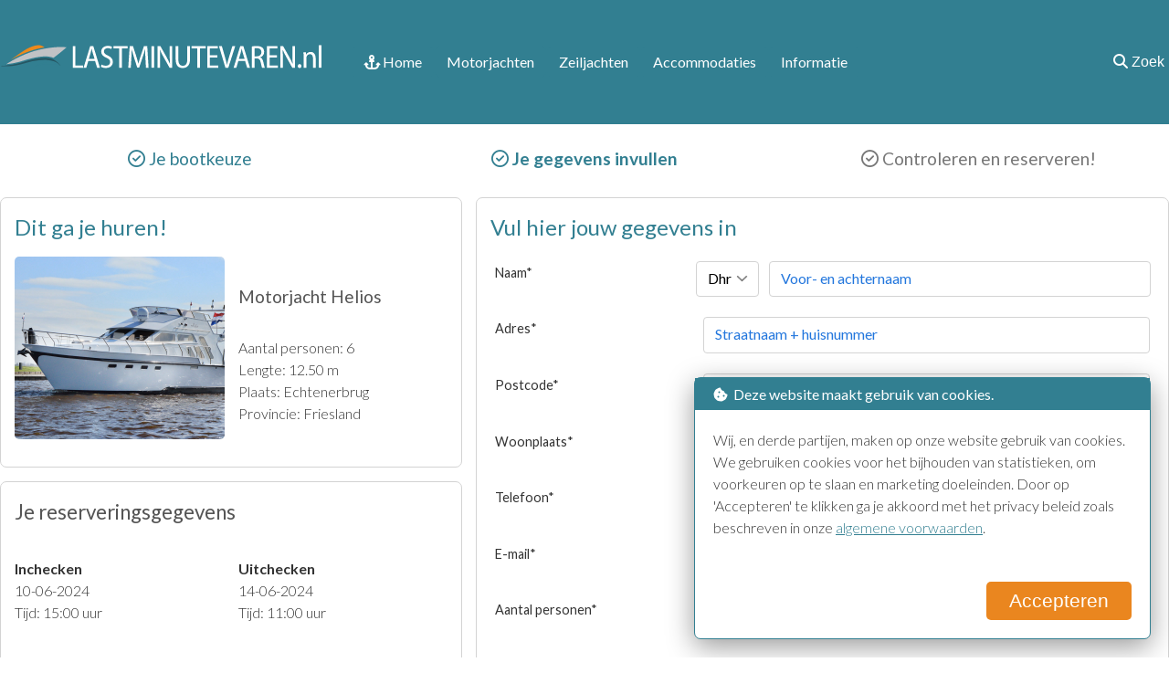

--- FILE ---
content_type: text/html; charset=UTF-8
request_url: https://www.lastminutevaren.nl/reserveren/1/motorjachten/509/1277580
body_size: 5119
content:
<!doctype html>
<html lang="nl">

<head>
  <meta charset="UTF-8">
  <title>Reserveren motorjacht Helios | 509</title>
  <meta name="description" content="Direct reserveren motorjacht Helios van ma 10-06-2024 15:00 uur tot vr 14-06-2024 11:00 uur">
  <meta name="viewport" content="width=device-width, initial-scale=1.0">

<link rel="stylesheet" media="all" href="https://www.lastminutevaren.nl/_css/style.css">
<link rel="stylesheet" media="all" href="https://www.lastminutevaren.nl/_css/form.css">

<link rel="shortcut icon" type="image/x-icon" href="https://www.lastminutevaren.nl/_img/favicon.ico">
<link rel="preconnect" href="https://fonts.googleapis.com" crossorigin>
<link rel="preconnect" href="https://fonts.gstatic.com" crossorigin>
<link href="https://fonts.googleapis.com/css2?family=Lato:ital,wght@0,300;0,400;0,700;1,300;1,400;1,700&display=swap" rel="stylesheet" crossorigin>
<link href="https://www.lastminutevaren.nl/fontawesome/css/all.css" rel="stylesheet">

<script src="https://code.jquery.com/jquery-3.6.4.min.js" integrity="sha256-oP6HI9z1XaZNBrJURtCoUT5SUnxFr8s3BzRl+cbzUq8=" crossorigin="anonymous"></script>
<script src="https://www.lastminutevaren.nl/js/jquery-ui/jquery-ui.min.js"></script>

</head>

<body>

  <nav>
    <div class="screen_width_logo">
        <div class="view_width">
            <div class="top_logo">
                <a href="https://www.lastminutevaren.nl"><img src="https://www.lastminutevaren.nl/layout/logo-lmv-wit.svg" width="352" height="26" alt="logo"></a>
            </div>
            <div class="top_menu_right">
                <button class="top_button">MENU</button>
            </div>
            <div class="top_menu">
                <div class="td_90 td_mobile_100">
                    <div class="top_menu_links">
                        <a href="https://www.lastminutevaren.nl"><i class="fa-solid fa-anchor"></i> Home</a>
                        <a href="https://www.lastminutevaren.nl/aanbod/motorjachten/">Motorjachten</a>
                        <a href="https://www.lastminutevaren.nl/aanbod/zeiljachten/">Zeiljachten</a>
                        <a href="https://www.lastminutevaren.nl/aanbod/accommodaties/">Accommodaties</a>
                        <a href="https://www.lastminutevaren.nl/informatie">Informatie</a>
                                                                        <div class="mobile_only" style="width: 100%!important;">
                            <form action="https://www.lastminutevaren.nl/search.php" method="get" enctype="text/plain" id="search_form">
                                <div class="mobile_100" >
                                    <div class="td_10_auto">
                                        &nbsp;
                                    </div>
                                    <div class="td_70_auto">
                                        <input type="text" placeholder="Boot type, naam of id" name="keyword">
                                    </div>
                                    <div class="td_10_auto">
                                        <button type="submit" form="search_form" value="Submit" class="top_button">Zoek</button>
                                    </div>
                                    <div class="td_10_auto">
                                        &nbsp;
                                    </div>
                                </div>
                            </form>
                        </div>
                    </div>
                    <div class="mobile_disable">
                        <div class="top_menu_search">
                            <form action="https://www.lastminutevaren.nl/search.php" method="get" enctype="text/plain" id="search_form">
                                <div class="table">
                                    <div class="tr">
                                        <div class="td_20_auto">
                                            &nbsp;
                                        </div>
                                        <div class="td_70_auto">
                                            <input type="text" placeholder="Boot type, naam of id" name="keyword">
                                        </div>
                                        <div class="td_10_auto">
                                            <button type="submit" form="search_form" value="Submit" class="top_button">Zoek</button>
                                        </div>
                                    </div>
                                </div>
                            </form>
                        </div>
                    </div>
                </div>
                <div class="td_10" style="float:right;">
                    <div class="top_menu_search_button">
                        <button class="top_button_search"><i class="fa-solid fa-magnifying-glass"></i> Zoek</button>
                    </div>
                </div>
            </div>
        </div>
    </div>
</nav>
  
  <div class="screen_width">
    <div class="view_width">

      <div class="reserve_steps_grid">
        <div class="color_aqua weight_400">
          <i class="fa-regular fa-circle-check"></i> Je bootkeuze
        </div>
        <div class="color_aqua weight_700">
          <i class="fa-regular fa-circle-check"></i> Je gegevens invullen
        </div>
        <div class="color_grey weight_400">
          <i class="fa-regular fa-circle-check"></i> Controleren en reserveren!
        </div>
      </div>

      <div class="category_reserve_grid">
        <div>
          <div class="reserve_box">
            <h2>Dit ga je huren!</h2>
            <div class="date_overview_grid">
              <div>
                <img src="https://www.lastminutevaren.nl/files/fleet/509/509-515656409.jpg" alt="25095" width="1200" height="800">              </div>
              <div>
                <h5>Motorjacht Helios</h5>
                <p>Aantal personen: 6<br>
                  Lengte: 12.50 m<br>
                  Plaats: Echtenerbrug<br>
                  Provincie: Friesland</p>
              </div>
            </div>
          </div>
          <div class="reserve_box">
            <h3>Je reserveringsgegevens</h3>
            <div class="date_overview_grid">
              <div>
                <p><strong>Inchecken</strong><br>
                  10-06-2024<br>
                  Tijd: 15:00 uur</p>
              </div>
              <div>
                <p><strong>Uitchecken</strong><br>
                  14-06-2024<br>
                  Tijd: 11:00 uur</p>
              </div>
            </div>
            <div class="date_overview_grid">
              <div>Totale huurperiode:</div>
              <div class="text_right">Midweek</div>
            </div>
          </div>
          <div class="reserve_box">
            <h3>Prijsoverzicht</h3>
            <div class="price_overview">
              <div>Boothuur:</div>
              <div class="text_right">&euro; 957,00</div>
            </div>
            <div class="price_overview">
              <div>Reserveringskosten:</div>
              <div class="text_right">&euro; 0,00</div>
            </div>
            <div class="price_overview">
              <div>Reinigingskosten:</div>
              <div class="text_right">&euro; 55,00</div>
            </div>
                        <div class="price_overview">
              <div>Totaal huurprijs:</div>
              <div class="text_right weight_700">&euro; <span id="total_calculated_price"></span></div>
            </div>
            <div class="price_overview">
              <div>Borgsom:</div>
              <div class="text_right">&euro; 550,00</div>
            </div>
          </div>
        </div>
        <div>

          <div class="reserve_box">
            <h2>Vul hier jouw gegevens in</h2>
            <form name="reserve_form" id="reserve_form" action="https://www.lastminutevaren.nl/scripts/reserve_now.php" method="post">
              <input type="hidden" name="ship" value="509">
              <input type="hidden" name="period" value="1277580">
              <input type="hidden" name="rental_price" value="957">
              <input type="hidden" name="reservation_costs" value="0">
              <input type="hidden" name="cleaning_costs" value="55">
              <input type="hidden" name="other_cost" value="0">
              <input type="hidden" name="warrant" value="550">

                            <div class="table_tr">
                <div class="td_30_auto mobile_100">Naam<span class="required">*</span></div>
                <div class="td_10_auto mobile_100">
                  <select name="salution" required>
                    <option value="Dhr" >Dhr</option>
                    <option value="Mevr" >Mevr</option>
                  </select>
                </div>
                <div class="td_60_auto mobile_100">
                  <input type="text" id="lastname" name="lastname" value="" placeholder="Voor- en achternaam" required>
                </div>
              </div>
              <div class="table_tr">
                <div class="td_30_auto mobile_100">Adres<span class="required">*</span></div>
                <div class="td_70_auto mobile_100">
                  <input type="text" id="street" name="street" value="" placeholder="Straatnaam + huisnummer" required>
                </div>
              </div>
              <div class="table_tr">
                <div class="td_30_auto mobile_100">Postcode<span class="required">*</span></div>
                <div class="td_70_auto mobile_100">
                  <input type="text" id="zip_code" name="zip_code" value="" placeholder="Postcode" required>
                </div>
              </div>
              <div class="table_tr">
                <div class="td_30_auto mobile_100">Woonplaats<span class="required">*</span></div>
                <div class="td_70_auto mobile_100">
                  <input type="text" name="city" id="city" value="" placeholder="Woonplaats" required>
                </div>
              </div>
              <div class="table_tr">
                <div class="td_30_auto mobile_100">Telefoon<span class="required">*</span></div>
                <div class="td_70_auto mobile_100">
                  <input type="text" name="phone" id="phone" value="" placeholder="Telefoonnummer" required>
                </div>
              </div>
              <div class="table_tr">
                <div class="td_30_auto mobile_100">E-mail<span class="required">*</span></div>
                <div class="td_70_auto mobile_100">
                  <input type="email" name="email" id="email" value="" placeholder="E-mail" required>
                </div>
              </div>
              <div class="table_tr">
                <div class="td_30_auto mobile_100">Aantal personen<span class="required">*</span></div>
                <div class="td_70_auto mobile_100">
                  <input type="text" name="amount_persons" id="amount_persons" value="" placeholder="Aantal personen" required>
                </div>
              </div>
          </div>
          <div class="reserve_box">
            <h2>Kies hier je opties</h2>
            <input type="hidden" id="totalprice" name="price" value="957">
            <input type="hidden" id="reservation_costs" name="reservation_costs" value="0">
            <input type="hidden" id="cleaning_costs" name="cleaning_costs" value="55">
            <input type="hidden" id="other_cost" name="other_cost" value="0">
            <input type="hidden" name="accessories[0]" placeholder="0" value="1" data-accessory-price="0">	<div class="table_tr">
                          <div class="td_60 height_50">Hond&nbsp;</div>
                          <div class="td_30 height_50">&euro; 50,00&nbsp;</div>
                          <div class="td_10 height_50"><input type="number" name="accessories[215488]" min="0" max="4" placeholder="0" value="0" data-accessory-price="50"></div>
                        </div>
	<div class="table_tr">
                          <div class="td_60 height_50">Schoonmaakkosten (verplicht met huisdieren)&nbsp;</div>
                          <div class="td_30 height_50">&euro; 65,00&nbsp;</div>
                          <div class="td_10 height_50"><input type="number" name="accessories[215512]" min="0" max="1" placeholder="0" value="0" data-accessory-price="65"></div>
                        </div>
            <p><button class="button_orange" style="float:right">Naar de laatste stap ></button></p>
          </div>
          </form>
        </div>
      </div>
    </div>
  </div>

  <div class="screen_width_footer">
    <div class="view_width">
        <div class="grid-footer-container">
            <div class="footer_link_block">
                <h4>Toeristische informatie</h4>
                <ul>
<li><a href="https://www.lastminutevaren.nl/toeristische-informatie/wil-je-een-boot-huren-in-noord-holland-check-dit" class="Wil je een boot huren in Noord-Holland? Check dit!">Wil je een boot huren in Noord-Holland? Check dit!</a></li>
<li><a href="https://www.lastminutevaren.nl/toeristische-informatie/met-een-motorboot-varen-op-het-sneekermeer" class="Met een motorboot varen op het Sneekermeer">Met een motorboot varen op het Sneekermeer</a></li>
<li><a href="https://www.lastminutevaren.nl/toeristische-informatie/lastminute-vakantiehuisjes-aan-het-water-huren" class="Lastminute vakantiehuisjes aan het water huren">Lastminute vakantiehuisjes aan het water huren</a></li>
<li><a href="https://www.lastminutevaren.nl/toeristische-informatie/eerste-keer-boot-huren" class="Eerste keer boot huren">Eerste keer boot huren</a></li>
<li><a href="https://www.lastminutevaren.nl/toeristische-informatie/elektrische-motorboten-trend-of-toekomst" class="Elektrische motorboten: trend of toekomst?">Elektrische motorboten: trend of toekomst?</a></li>
<li><a href="https://www.lastminutevaren.nl/toeristische-informatie/varen-met-huisdieren" class="Varen met huisdieren">Varen met huisdieren</a></li>
<li><a href="https://www.lastminutevaren.nl/toeristische-informatie/marrekrite-aanlegplaatsen" class="Marrekrite aanlegplaatsen">Marrekrite aanlegplaatsen</a></li>
<li><a href="https://www.lastminutevaren.nl/toeristische-informatie/varen-met-slecht-weer" class="Varen met slecht weer">Varen met slecht weer</a></li>
<li><a href="https://www.lastminutevaren.nl/toeristische-informatie/varen-in-de-zomervakantie" class="Varen in de zomervakantie">Varen in de zomervakantie</a></li>
<li><a href="https://www.lastminutevaren.nl/toeristische-informatie/een-dagje-varen-met-een-sloep" class="Een dagje varen met een sloep">Een dagje varen met een sloep</a></li>
<li><a href="https://www.lastminutevaren.nl/toeristische-informatie/boot-huren-in-zuid-holland" class="Boot huren in Zuid-Holland">Boot huren in Zuid-Holland</a></li>
<li><a href="https://www.lastminutevaren.nl/toeristische-informatie/het-verschil-tussen-vaarbewijs-1-en-2" class="Het verschil tussen vaarbewijs 1 en 2">Het verschil tussen vaarbewijs 1 en 2</a></li>
<li><a href="https://www.lastminutevaren.nl/toeristische-informatie/tijden-bruggen-en-sluizen-friesland-2024" class="Tijden bruggen en sluizen Friesland 2024">Tijden bruggen en sluizen Friesland 2024</a></li>
<li><a href="https://www.lastminutevaren.nl/toeristische-informatie/de-kosten-van-het-liggeld-in-een-jachthaven" class="De kosten van het liggeld in een jachthaven">De kosten van het liggeld in een jachthaven</a></li>
<li><a href="https://www.lastminutevaren.nl/toeristische-informatie/vakantiehuisje-huren-in-friesland" class="Vakantiehuisje huren in Friesland">Vakantiehuisje huren in Friesland</a></li>
<li><a href="https://www.lastminutevaren.nl/toeristische-informatie/de-turfroute-in-de-friese-wouden" class="De Turfroute in de Friese Wouden">De Turfroute in de Friese Wouden</a></li>
<li><a href="https://www.lastminutevaren.nl/toeristische-informatie/tips-en-inspiratie-voor-een-eigen-boot-kopen" class="Tips en inspiratie voor een eigen boot kopen">Tips en inspiratie voor een eigen boot kopen</a></li>
<li><a href="https://www.lastminutevaren.nl/toeristische-informatie/last-minute-trouwen-op-de-bounty" class="Last minute trouwen op de Bounty">Last minute trouwen op de Bounty</a></li>
<li><a href="https://www.lastminutevaren.nl/toeristische-informatie/fahren-mit-haustiere" class="Fahren mit Haustiere">Fahren mit Haustiere</a></li>
<li><a href="https://www.lastminutevaren.nl/toeristische-informatie/zum-ersten-mal-ein-boot-mieten" class="Zum ersten Mal ein Boot mieten">Zum ersten Mal ein Boot mieten</a></li>
<li><a href="https://www.lastminutevaren.nl/toeristische-informatie/een-boot-huren-tijdens-de-coronacrisis" class="Een boot huren tijdens de coronacrisis">Een boot huren tijdens de coronacrisis</a></li>
</ul>
            </div>
            <div class="footer_link_block">
                <h4>Informatie over zeilen</h4>
                <ul>
<li><a href="https://www.lastminutevaren.nl/informatie-over-zeilen/het-verschil-tussen-een-zeilboot-zeiljacht-en-zeilschip" class="Het verschil tussen een zeilboot, zeiljacht en zeilschip">Het verschil tussen een zeilboot, zeiljacht en zeilschip</a></li>
<li><a href="https://www.lastminutevaren.nl/informatie-over-zeilen/zum-ersten-mal-eine-segelyacht-mieten" class="Zum ersten Mal eine Segelyacht mieten">Zum ersten Mal eine Segelyacht mieten</a></li>
<li><a href="https://www.lastminutevaren.nl/informatie-over-zeilen/de-eerste-keer-een-zeiljacht-huren" class="De eerste keer een zeiljacht huren">De eerste keer een zeiljacht huren</a></li>
<li><a href="https://www.lastminutevaren.nl/informatie-over-zeilen/bavaria-zeiljachten" class="Bavaria zeiljachten">Bavaria zeiljachten</a></li>
<li><a href="https://www.lastminutevaren.nl/informatie-over-zeilen/zeilen-met-een-friendship" class="Zeilen met een Friendship">Zeilen met een Friendship</a></li>
<li><a href="https://www.lastminutevaren.nl/informatie-over-zeilen/zeiltochten-met-schipper" class="Zeiltochten met schipper">Zeiltochten met schipper</a></li>
<li><a href="https://www.lastminutevaren.nl/informatie-over-zeilen/platbodem-huren-zonder-schipper" class="Platbodem huren zonder schipper">Platbodem huren zonder schipper</a></li>
<li><a href="https://www.lastminutevaren.nl/informatie-over-zeilen/individueel-meezeilen" class="Individueel meezeilen">Individueel meezeilen</a></li>
<li><a href="https://www.lastminutevaren.nl/informatie-over-zeilen/zeiltochten-op-de-waddenzee" class="Zeiltochten op de Waddenzee">Zeiltochten op de Waddenzee</a></li>
<li><a href="https://www.lastminutevaren.nl/informatie-over-zeilen/droogvallen-op-het-wad" class="Droogvallen op het wad">Droogvallen op het wad</a></li>
<li><a href="https://www.lastminutevaren.nl/informatie-over-zeilen/de-gevaren-op-het-ijsselmeer" class="De gevaren op het IJsselmeer">De gevaren op het IJsselmeer</a></li>
</ul>
            </div>
            <div class="footer_link_block">
                <h4>Algemene informatie</h4>
                <ul>
<li><a href="https://www.lastminutevaren.nl/algemene-informatie/varen-in-de-zomer-deze-voorzieningen-zorgen-voor-verkoeling-en-comfort" class="Varen in de zomer? Deze voorzieningen zorgen voor verkoeling en comfort">Varen in de zomer? Deze voorzieningen zorgen voor verkoeling en comfort</a></li>
<li><a href="https://www.lastminutevaren.nl/algemene-informatie/waarom-varen-zoveel-plezier-geeft" class="Waarom varen zoveel plezier geeft">Waarom varen zoveel plezier geeft</a></li>
<li><a href="https://www.lastminutevaren.nl/algemene-informatie/wel-of-geen-vaarbewijs-nodig" class="Wel of geen vaarbewijs nodig">Wel of geen vaarbewijs nodig</a></li>
<li><a href="https://www.lastminutevaren.nl/algemene-informatie/het-gebruik-van-de-boegschroef-en-hekschroef" class="Het gebruik van de boegschroef en hekschroef">Het gebruik van de boegschroef en hekschroef</a></li>
<li><a href="https://www.lastminutevaren.nl/algemene-informatie/vakantie-op-een-houseboat" class="Vakantie op een houseboat">Vakantie op een houseboat</a></li>
<li><a href="https://www.lastminutevaren.nl/algemene-informatie/de-verkeersregels-voor-boten" class="De verkeersregels voor boten">De verkeersregels voor boten</a></li>
<li><a href="https://www.lastminutevaren.nl/algemene-informatie/over-welke-kenmerken-moet-jouw-reddingsvest-beschikken" class="Over welke kenmerken moet jouw reddingsvest beschikken?">Over welke kenmerken moet jouw reddingsvest beschikken?</a></li>
<li><a href="https://www.lastminutevaren.nl/algemene-informatie/wat-zijn-de-kosten-per-dag-om-een-boot-te-huren" class="Wat zijn de kosten per dag om een boot te huren?">Wat zijn de kosten per dag om een boot te huren?</a></li>
<li><a href="https://www.lastminutevaren.nl/algemene-informatie/boot-huren-vroegboeken-of-last-minute" class="Boot huren: Vroegboeken of last minute?">Boot huren: Vroegboeken of last minute?</a></li>
<li><a href="https://www.lastminutevaren.nl/algemene-informatie/varen-in-friesland" class="Varen in Friesland">Varen in Friesland</a></li>
<li><a href="https://www.lastminutevaren.nl/algemene-informatie/houd-rekening-met-sportvissers" class="Houd rekening met sportvissers">Houd rekening met sportvissers</a></li>
<li><a href="https://www.lastminutevaren.nl/algemene-informatie/welke-soorten-motorboten-zijn-er-allemaal" class="Welke soorten motorboten zijn er allemaal?">Welke soorten motorboten zijn er allemaal?</a></li>
<li><a href="https://www.lastminutevaren.nl/algemene-informatie/yachtcharter-in-nederland" class="Yachtcharter in Nederland">Yachtcharter in Nederland</a></li>
<li><a href="https://www.lastminutevaren.nl/algemene-informatie/last-minute-tijd-over-ga-met-vrienden-op-een-rondvaartboot-in-de-biesbosch" class="Last minute tijd over? Ga met vrienden op een rondvaartboot in de Biesbosch!">Last minute tijd over? Ga met vrienden op een rondvaartboot in de Biesbosch!</a></li>
<li><a href="https://www.lastminutevaren.nl/algemene-informatie/contact-met-lastminutevarennl" class="Contact met LastminuteVaren.nl">Contact met LastminuteVaren.nl</a></li>
<li><a href="https://www.lastminutevaren.nl/algemene-informatie/voorwaarden" class="Voorwaarden">Voorwaarden</a></li>
</ul>
                 <h4>Verhuurders</h4>
                <ul>
                    <li><a href="https://www.lastminutevaren.nl/beheer/">Inlog voor verhuurders</a></li>
                </ul>
            </div>
        </div>
        <div class="footer_link_block">
            &nbsp;
        </div>
    </div>
</div>

<div class="screen_width_footer">
    <div class="view_width">
        <div class="footer_line">
            <hr>
        </div>
        <div class="footer_credits_left">&copy; Genista Communicatie 2013 - 2025. Alle rechten voorbehouden.</div>
        <div class="footer_credits_right">Webdesign: <a href="https://axivorm.nl" target="_blank">Axivorm</a></div>
    </div>
</div>

  <div class="cookie_alert">
                        <div class="cookie_alert_header">
                            <i class="fas fa-cookie-bite"></i>&nbsp;&nbsp;Deze website maakt gebruik van cookies.
                        </div>
                        <p>Wij, en derde partijen, maken op onze website gebruik van cookies.
                        We gebruiken cookies voor het bijhouden van statistieken, om voorkeuren op te slaan en marketing doeleinden.
                        Door op 'Accepteren' te klikken ga je akkoord met het privacy beleid zoals beschreven
                        in onze <a href="https://www.lastminutevaren.nl/algemene-informatie/voorwaarden">algemene voorwaarden</a>.</p>
                        <form action="https://www.lastminutevaren.nl/scripts/cookies-ok.php" method="post">
                            <button class="button_orange">Accepteren</button>
                        </form>
                    </div>
  <script>
    $(document).ready(function() {
      $('input[data-accessory-price]').each(function() {
        $(this).on('change', function() {
          calculateAccessoryPrices();
        });
      });
      calculateAccessoryPrices();
    });

    function calculateAccessoryPrices() {
      let total = parseInt($('#totalprice').val()) + parseInt($('#reservation_costs').val()) + parseInt($('#cleaning_costs').val()) + parseInt($('#other_cost').val());
      $('input[data-accessory-price]').each(function() {
        if ($(this).val() != '') {
          total = total + parseInt($(this).val()) * $(this).data('accessory-price');
        }
      });
      $('#total_calculated_price').html(total);
    }
  </script>
    <script>
            $(function(){
              $.ajax({
                url: 'https://www.lastminutevaren.nl/includes/update_info.php',
                type: 'POST',
                data: {h: screen.height, w: screen.width}
              });
            });
          </script>
</body>

</html>

--- FILE ---
content_type: text/css
request_url: https://www.lastminutevaren.nl/_css/style.css
body_size: 6575
content:
@charset "UTF-8";

/* CSS Document */
body {
  margin: 0;
  background-color: #ffffff;
  color: #333333;
  font-family: 'Lato', sans-serif;
  font-size: 16px;
  line-height: 25px;
  font-weight: 400;
}

h1 {
  font-size: 1.8rem;
  line-height: 2.5rem;
  font-weight: 400;
  color: #555555;
}

h2 {
  font-size: 1.5rem;
  line-height: 1.5rem;
  font-weight: 400;
  color: #327f91;
}

h3 {
  font-size: 1.4rem;
  line-height: 1.4rem;
  font-weight: 400;
  color: #555555;
}

h4 {
  font-size: 1.3rem;
  line-height: 1.7rem;
  font-weight: 400;
  color: #555555;
}

h5 {
  font-size: 1.2rem;
  line-height: 1.5rem;
  font-weight: 400;
  color: #555555;
}

p {
  font-size: 1rem;
  line-height: 1.5rem;
  font-weight: 300;
}

li {
  font-size: 1rem;
  line-height: 1.5rem;
  font-weight: 300;
}

a {
  color: #327f91;
}

nav {
  position: sticky;
  top: 0;
  background-color: #327f91;
  z-index: 1000;
}

.widget_container {
  height: 100%;
  min-height: 900px;
  position: relative;
}

.widget {
  width: auto;
  height: auto;
  box-sizing: border-box;
  position: absolute;
  top: 0;
}

.sticker {
  position: fixed;
  top: 180px;
}

.index_header {
  font-size: 3rem;
  color: #ffffff;
  text-shadow: 2px 2px 3px rgba(0, 0, 0, 0.35);
}

.font_size_08rem {
  font-size: 0.8rem;
  line-height: 0.8rem;
}

.font_size_1rem {
  font-size: 1rem;
  line-height: 1.2rem;
}

.font_size_3rem {
  font-size: 3rem;
  line-height: 3rem;
}

.font_color_grey {
  color: #555555;
}

.font_color_orange {
  color: #ea861f;
}

.font_color_green {
  color: #327f91;
}

.mobile_list_all {
  width: 100%;
  height: auto;
  font-size: 1.3rem;
  color: #ffffff;
  background-color: #ea861f;
  padding: 0.5rem 3rem 0.5rem 3rem;
  margin-top: 30px;
  border-radius: 5px;
  text-decoration: none;
}

.list_button {
  display: block;
  overflow: auto;
  padding: 30px 0 15px 0;
  text-align: right;
}

.category_show_all {
  width: 40px;
  height: 40px;
  padding-top: 3px;
  top: 190px;
  left: calc(50vw + 640px);
  position: relative;
  z-index: 10;
  background-color: #327f91;
  color: #ffffff;
  font-size: 30px;
  line-height: 30px;
  font-weight: 700;
  text-align: center;
  box-sizing: border-box;
  border-radius: 50%;
  overflow: hidden;
  margin-top: -30px;
  box-shadow: 2px 2px 3px 0px rgba(0, 0, 0, 0.35);
  box-sizing: border-box;
}

.category_header {
  font-size: 2rem;
  line-height: 2rem;
  margin: 0;
}

.category_subheader {
  font-size: 1.25rem;
  color: #555555;
}

.top_background_index {
  width: 100%;
  height: 380px;
  background-color: #327f91;
  position: absolute;
  z-index: -10;
  display: flex;
  justify-content: center;
  align-items: center;
  overflow: hidden
}

.top_background_index img {
  flex-shrink: 0;
  min-width: 100%;
  min-height: 100%;
}

.top_background_page {
  width: 100%;
  height: 244px;
  background-color: #327f91;
  position: absolute;
  z-index: -10;
  display: flex;
  justify-content: center;
  align-items: center;
  overflow: hidden
}

.top_background_ship {
  width: 100%;
  height: 194px;
  background-color: #327f91;
  position: absolute;
  z-index: -10;
  display: flex;
  justify-content: center;
  align-items: center;
  overflow: hidden
}

.screen_width {
  width: 100%;
  height: auto;
  padding: 25px 0 25px 0;
}

.screen_width_logo {
  width: 100%;
  height: auto;
  padding: 25px 0 30px 0;
  overflow: hidden;
}

.screen_width_head_text {
  width: 100%;
  height: auto;
  padding: 5px 0 5px 0;
  background-color: #327f91;
}

.screen_width_header {
  width: 100%;
  height: auto;
  padding: 25px 0 25px 0;
  background-color: #327f91;
}

.screen_width_footer {
  width: 100%;
  height: auto;
  padding: 25px 0 25px 0;
  background-color: #327f91;
  overflow: hidden;
}

.view_width {
  width: 1380px;
  height: auto;
  margin: 0 auto 0 auto;
}

.top_logo {
  width: 30%;
  height: 50px;
  padding-top: 24px;
  float: left;
}

.top_menu {
  width: 70%;
  height: 57px;
  padding-top: 24px;
  float: left;
  text-align: right;
  font-size: 1rem;
  color: #ffffff;
  position: relative;
}

.top_menu a {
  color: #ffffff;
  text-decoration: none;
  padding: 5px 12px 5px 12px;
  background-color: #327f91;
  border: 1px solid #327f91;
  border-radius: 7px;
  margin-left: 1px;
  display: inline-block;
}

.top_menu a:hover {
  border: 1px solid #ffffff;
}

.top_menu_links {
  display: flex;
  flex-wrap: wrap;
}

.top_menu_right {
  display: none;
}

.text_left {
  text-align: left;
}

.text_center {
  text-align: center;
}

.text_right {
  text-align: right;
}

.color_white {
  color: #ffffff;
}

.color_light_grey {
  color: #dddddd;
}

.color_grey {
  color: #777777;
}

.color_aqua {
  color: #327f91;
}

.color_dark_grey {
  color: #333333;
}

.weight_300 {
  font-weight: 300;
}

.weight_400 {
  font-weight: 400;
}

.weight_700 {
  font-weight: 700;
}

.height_50 {
  height: 50px;
}

.background_lightgrey {
  background-color: lightgrey;
}

.text_shadow {
  text-shadow: 2px 2px 3px rgba(0, 0, 0, 0.35);
}

.select_form_wide {
  box-sizing: border-box;
  padding: 2rem;
  border-radius: 1rem;
  background-color: #ccdfe3;
  border: 4px solid #99bfc8;
  display: grid;
  grid-template-columns: repeat(auto-fit, minmax(200px, 1fr));
  gap: 1rem;
  margin-top: 50px;
  text-align: center;
}

.select_form_wide input[type="date"] {
  font-size: 1.25rem;
  line-height: 1.5rem;
  font-family: 'Lato', sans-serif;
  display: block;
  box-sizing: border-box;
  width: 100%;
  height: 50px;
  background-color: #ffffff;
  border: 2px solid #327f91;
  border-radius: 0.5rem;
  padding: 0.5rem 0.75rem 0.45rem 0.75rem;
  text-align: left;
}

.select_form_wide select {
  font-size: 1.25rem;
  line-height: 1.5rem;
  font-family: 'Lato', sans-serif;
  display: block;
  box-sizing: border-box;
  width: 100%;
  height: 50px;
  background-color: #ffffff;
  border: 2px solid #327f91;
  border-radius: 0.5rem;
  padding: 0.5rem 0.75rem 0.45rem 0.75rem;
  text-align: left;
}

.select_form_left {
  box-sizing: border-box;
  padding: 1rem;
  border-radius: 0.5rem;
  background-color: #ccdfe3;
  border: 2px solid #99bfc8;
  width: 100%;
  height: auto;
  overflow: hidden;
}

.full-width {
  grid-column: span 2;
}

.large-label {
  display: inline-block;
  font-size: 1.3rem;
  font-weight: 400;
  margin-bottom: 0.5rem;
}

.left-label {
  display: inline-block;
  font-size: 1rem;
  font-weight: 400;
  margin: 0rem;
}

.small-label {
  vertical-align: middle;
  display: inline-block;
  margin-left: 0.25rem;
  margin-right: 1.5rem;
  font: 1.15rem sans-serif;
}

.top_button {
  border-radius: 0.25rem;
  padding: 0.7rem 1.25rem;
  margin-top: 1px;
  font-size: 1.25rem;
  line-height: 1.5rem;
  font-family: sans-serif;
  display: block;
  box-sizing: border-box;
  width: 100%;
  height: auto;
}

.margin_bottom_20 {
  margin-bottom: 20px;
}

.margin_bottom_30 {
  margin-bottom: 30px;
}

/* formulier links */
.select_form_left input[type="text"],
.select_form_left input[type="date"],
.select_form_left select {
  height: auto;
  min-height: 36px;
  border: 1px solid #327f91;
  background-color: white;
  border-radius: 0.2rem;
  font-size: 1rem;
  padding: 0.35rem 0.5rem 0.35rem 0.5rem;
}

input[type="submit"] {
  background-color: #327f91;
  border: none;
  color: #ffffff;
  font-size: 1.1rem;
  padding: 11px;
  text-decoration: none;
  margin: 0 0 20px 0;
  cursor: pointer;
  width: 100%;
  height: auto;
  text-align: center;
  border-radius: 4px;
}

input[type="submit"]:hover {
  background-color: #ea861f;
  color: #ffffff;
}

/* grid met 3 home */
.grid-home-3 {
  display: grid;
  grid-template-columns: repeat(auto-fit, minmax(210px, 1fr));
  grid-template-rows: repeat(3fr 1fr);
  grid-gap: 20px 25px;
  padding: 0;
  margin-top: 15px;
}

.grid-home-3>.item {
  width: 100%;
  height: 300px;
  padding: 0;
  overflow: hidden;
  box-sizing: border-box;
  border-radius: 5px;
  margin-bottom: 0;
  background-color: yellow;
}

.grid-home-3>.item>img {
  width: 100%;
  height: 100%;
  object-position: center;
  object-fit: cover;
}

/* grid met 3 kolommen */
.grid-container-3 {
  display: grid;
  grid-template-columns: 1fr 1fr 1fr;
  grid-template-rows: repeat(3fr 1fr);
  grid-gap: 20px 30px;
  padding: 0;
}

.grid-container-3>.item {
  width: 100%;
  height: 325px;
  padding: 0;
  overflow: hidden;
  margin-bottom: 10px;
  background-color: white;
  overflow: visible;
  border: 3px solid #ffffff;
  box-sizing: border-box;
  border-radius: 7px;
  box-shadow: 3px 3px 11px -1px rgba(0, 0, 0, 0.25);
}

.grid-container-3>.item>img {
  width: 100%;
  height: 75%;
  object-position: center;
  object-fit: cover;
  border-radius: 5px 5px 0 0;
}

/* grid met 4 kolommen */
.grid-container-4 {
  display: grid;
  grid-template-columns: auto auto auto auto;
  grid-template-rows: 7fr 1fr;
  grid-gap: 10px 31px;
  padding: 0 25px 0 0;
}

.grid-container-4>div {
  width: 100%;
  background-color: rgba(255, 255, 255, 0.8);
  padding: 0px;
  overflow: hidden;
  box-sizing: border-box;
  border-radius: 7px;
}

.grid-container-4>div>img {
  height: auto;
  width: auto;
  max-width: 120%;
  min-height: 233px;
  max-height: 233px;
  margin: 0;
  vertical-align: middle;
}

/* grid met 5 kolommen */
.grid-container-5 {
  display: grid;
  grid-template-columns: auto auto auto auto auto;
  grid-template-rows: 5fr 1fr;
  grid-gap: 10px 22px;
  padding: 0 25px 0 0;
}

.grid-container-5>div {
  width: 100%;
  background-color: rgba(255, 255, 255, 0.8);
  padding: 0px;
  overflow: hidden;
  box-sizing: border-box;
  border-radius: 6px;
}

.grid-container-5>div>img {
  height: auto;
  width: auto;
  max-width: 120%;
  min-height: 166px;
  max-height: 166px;
  margin: 0;
  vertical-align: middle;
}

/* grid met 6 kolommen */
.grid-container-6 {
  display: grid;
  grid-template-columns: auto auto auto auto auto auto;
  grid-template-rows: repeat(3fr 1fr);
  grid-gap: 10px 15px;
  padding: 0 25px 0 0;
}

.grid-container-6>.item {
  width: 100%;
  padding: 0px;
  overflow: hidden;
  box-sizing: border-box;
  border-radius: 5px;
  margin-bottom: 25px;
}

.grid-container-6>.item>img {
  height: auto;
  width: auto;
  min-width: 100%;
  max-width: 120%;
  min-height: 150px;
  max-height: 150px;
  margin: 0;
  vertical-align: middle;
}

.grid-text {
  text-align: left;
  width: 100%;
  clear: both;
  padding: 0 0 7px 0;
  box-sizing: border-box;
}

.grid-text-left {
  width: 65%;
  height: auto;
  float: left;
  font-size: 1.1rem;
  padding: 0 0 0 7px;
  box-sizing: border-box;
}

.grid-text-right {
  width: 35%;
  height: auto;
  float: left;
  text-align: center;
  padding: 0 7px 0 0;
  box-sizing: border-box;
}

.grid-footer-container {
  display: grid;
  grid-template-columns: repeat(auto-fit, minmax(400px, 1fr));
  gap: 10px;
  padding: 10px;
  font-size: 1rem;
}

.grid-footer-container>div {
  text-align: center;
  padding: 20px 0;
  text-align: left;
  color: #ffffff;
  width: 100%;
}

.grid-footer-container>div a {
  color: #ffffff;
  text-decoration: none;
}

.grid-footer-container>div li {
  line-height: 1.5rem;
}

.grid-footer-container>div h4 {
  color: #ffffff;
}

.photo_parent {
  display: grid;
  grid-template-columns: 7fr 3fr;
  grid-template-rows: 1fr;
  grid-column-gap: 15px;
  grid-row-gap: 15px;
}

.photo_parent_right {
  display: grid;
  grid-template-columns: 7fr;
  grid-template-rows: repeat(2, 1fr);
  grid-column-gap: 15px;
  grid-row-gap: 15px;
}

.photo_parent img {
  border-radius: 7px;
}

.footer_line {
  grid-column-start: 1;
  grid-column-end: 5;
}

.footer_credits_left {
  font-size: 0.85rem;
  font-weight: 300;
  width: 50%;
  height: 60px;
  float: left;
  color: #9fbfc8;
}

.footer_credits_right {
  font-size: 0.85rem;
  font-weight: 300;
  width: 50%;
  height: 60px;
  float: left;
  text-align: right !important;
  color: #9fbfc8;
}

.footer_credits_right a {
  color: #9fbfc8;
  text-decoration: none;
}

.footer_credits_right a:hover {
  color: #9fbfc8;
  text-decoration: underline;
}

.go_to_category {
  color: #ffffff;
  text-decoration: none;
}

.page_grid {
  display: grid;
  grid-template-columns: 1fr 4fr;
  grid-column-gap: 15px;
  grid-row-gap: 0px;
}

.page_grid_item:first-child {
  padding-right: 20px;
}

.page_grid_item {
  background-color: rgba(255, 255, 255, 0.8);
  box-sizing: border-box;
  text-align: left;
}

.page_grid_item img {
  width: 100%;
  height: auto !important;
}

.info_page_grid {
  display: grid;
  grid-template-columns: 4fr 1fr;
  grid-column-gap: 15px;
  grid-row-gap: 0px;
}

.info_page_grid_item:first-child {
  padding-right: 20px;
}

.info_page_grid_item {
  background-color: rgba(255, 255, 255, 0.8);
  box-sizing: border-box;
  text-align: left;
}

.info_page_grid_item img {
  width: 100%;
  height: auto !important;
}

.category_page_grid {
  display: grid;
  grid-template-columns: 1fr 4fr;
  grid-column-gap: 15px;
  grid-row-gap: 0px;
}

.info_container {
  width: 100%;
  height: auto;
  padding: 10px 10px 10px 15px;
  margin-bottom: 7px;
  text-align: left;
  border-radius: 0.5rem;
  background-color: #ccdfe3;
  border: 2px solid #99bfc8;
  text-decoration: none;
}

.info_container a {
  text-decoration: none !important;
}

.info_container:hover {
  background-color: #327f91;
  border: 2px solid #327f91;
  color: #ffffff;
}

.category_page_grid_item {
  background-color: rgba(255, 255, 255, 0.8);
  box-sizing: border-box;
  text-align: left;
}

.category_page_grid_item:first-child {
  padding-right: 20px;
}

.category_reserve_grid {
  display: grid;
  grid-template-columns: 2fr 3fr;
  grid-column-gap: 15px;
  grid-row-gap: 0px;
}

.filter_container {
  width: 100%;
  height: auto;
  margin-bottom: 5px;
  overflow: hidden;
}

.filter_container h5 {
  font-size: 1.2rem;
  margin: 20px 0 13px 0;
}

.filter_container_box {
  width: 100%;
  height: auto;
  margin-bottom: 5px;
  overflow: hidden;
}

.filter_check {
  width: 16px;
  height: 26px;
  float: left;
  margin-right: 10px;
  padding: 2px;
}

.filter_check input[type=checkbox] {
  padding: 2px;
  margin-top: -12px;
  border: 1px solid #327f91;
}

.filter_text {
  width: calc(100% - 30px);
  height: 24px;
  float: left;
  text-align: left;
  font-size: 1rem;
  line-height: 1rem;
  padding: 3px 0 0 0;
  font-weight: 400;
}

.show_prices {
  background-color: darkcyan;
  color: #ffffff;
  padding: 5px 10px 7px 10px;
  text-decoration: none;
  display: block;
  text-align: center;
  margin: 7px 0 7px 0;
  border-radius: 3px;
}

.axi_boat_header {
  display: grid;
  grid-template-columns: 3fr repeat(2, 1fr);
  grid-template-rows: 1fr;
  grid-column-gap: 10px;
  padding-bottom: 20px;
}

.axi_boat_header h1 {
  margin: 0;
}

.photo_album {
  width: 100%;
  height: auto;
  overflow: hidden;
}

.photo_album img {
  width: 100%;
  height: 100%;
  object-position: center;
  object-fit: cover;
  border-radius: 5px;
}

.photo_album_left {
  width: calc(70% - 15px);
  height: 450px;
  float: left;
  margin-right: 15px;
}

.photo_album_right {
  width: 30%;
  height: 450px;
  float: left;
}

.photo_album_right_top {
  width: 100%;
  height: 210px;
  margin-bottom: 15px;
  align-items: center;
  border-radius: 5px;
}

.photo_album_right_top img {
  width: auto;
  min-width: 100%;
  height: auto;
  min-height: 210px;
}

.photo_album_right_bottom {
  width: 100%;
  height: 225px;
  align-items: center;
}

.photo_album_right_bottom img {
  width: auto;
  min-width: 100%;
  height: auto;
  min-height: 210px;
}

.photo_album_right_bottom a {
  color: #ffffff;
  font-size: 2rem;
  text-shadow: 2px 2px 2px rgba(0, 0, 0, 0.6);

}

.add_favorite {
  text-decoration: none;
}

.dimmed {
  position: relative;
}

.dimmed:after {
  content: " + ";
  z-index: 10;
  display: block;
  position: absolute;
  height: 100%;
  top: 0;
  left: 0;
  right: 0;
  background: rgba(0, 0, 0, 0.5);
}

.ship_specs {
  width: 100%;
  height: auto;
  overflow: hidden;
}

.ship_specs_left {
  width: 68%;
  height: auto;
  float: left;
  margin-right: 2%;
}

.ship_specs_right {
  width: 30%;
  height: auto;
  float: left;
  padding-left: 15px;
  box-sizing: border-box;
}

.ship_specs_right h3 {
  font-size: 1.4rem;
}

.ship_specs_right ul {
  font-size: 1rem;
  margin-left: -20px;
}

.ship_specs_left ul {
  float: left;
  margin: 10px 0;
  border-bottom: 1px solid #eeeeee;
  margin-left: -40px;
  list-style: none;
  width: 96%;
}

.ship_specs_left ul li {
  float: left;
  width: 100%;
  border-top: 1px solid #eee;
  padding: 10px;
  font-size: 1rem;
}

.ship_specs_left ul li.grey {
  background: #f8f8f8;
}

.ship_specs_left ul li strong {
  float: left;
  font-weight: 300;
  width: 80px;
}

.ship_specs_left ul li span {
  float: left;
  font-weight: 600;
}

.ship_specs_left ul li a {
  float: right;
  color: #ffffff;
  background: #f1860b;
  padding: 4px 10px;
  margin: -3px 0;
  font-size: 11px;
  text-transform: uppercase;
  text-decoration: none;
  font-weight: 400;
}

.reserve_date {
  width: 55%;
  height: auto;
  float: left;
  box-sizing: border-box;
  font-size: 1rem;
  font-size: 1rem;
}

.reserve_period {
  width: 16%;
  height: auto;
  float: left;
  box-sizing: border-box;
}

.reserve_price {
  width: 15%;
  height: auto;
  float: left;
  box-sizing: border-box;
  font-weight: 400;
  text-align: right;
}

.reserve_button {
  width: 14%;
  height: auto;
  float: left;
  box-sizing: border-box;
}

.button_green a {
  background-color: #327f91;
}

.my_choice_button {
  width: 100%;
  height: auto;
  font-size: 1.3rem;
  color: #ffffff;
  background-color: #327f91;
  text-align: center;
  padding: 0.7rem 4rem 0.7rem 4rem;
  text-decoration: none;
  font-weight: 500;
}

.home_special_container {
  width: 98%;
  display: grid;
  grid-template-columns: repeat(auto-fit, minmax(300px, 1fr));
  grid-column-gap: 15px;
  grid-row-gap: 15px;
  margin-top: 15px;
}

.home_pages_container {
  width: 98%;
  display: grid;
  grid-template-columns: repeat(auto-fit, minmax(300px, 1fr));
  grid-column-gap: 20px;
  grid-row-gap: 20px;
  margin-top: 20px;
}

.home_special_box {
  width: auto;
  height: auto;
  margin-left: 1.166667%;
  margin-bottom: 15px;
  float: left;
  overflow: visible;
  background-color: #ffffff;
  border: 3px solid #ffffff;
  box-sizing: border-box;
  border-radius: 7px;
  box-shadow: 3px 3px 11px -3px rgba(0, 0, 0, 0.35);
}

.home_category_image {
  width: 100%;
  height: 150px;
  margin-bottom: 15px;
}

.home_special_image {
  width: 100%;
  height: 250px;
  border-radius: 7px;
}

.home_special_image img {
  width: 100%;
  height: 100%;
  object-position: center;
  object-fit: cover;
  border-radius: 7px 7px 0 0;
}

.home_special_header {
  width: 100%;
  height: 60px;
  padding: 0 15px 0 15px;
  box-sizing: border-box;
}

.home_special_header h3 {
  font-size: 1.2rem;
  line-height: 1.5rem;
}

.home_special_text {
  width: 100%;
  height: 50px;
  padding: 0 10px 0 10px;
  box-sizing: border-box;
}

.home_special_text a {
  color: #000000;
}

.home_special_text_page {
  width: 100%;
  height: 125px;
  padding: 0 15px 0 15px;
  box-sizing: border-box;
}

.home_special_text_link {
  width: 100%;
  height: 50px;
  padding: 0 15px 0 15px;
  box-sizing: border-box;
}

.home_category_container {
  width: 98%;
  display: grid;
  grid-template-columns: repeat(auto-fit, minmax(200px, 1fr));
  grid-column-gap: 15px;
  grid-row-gap: 15px;
}

.home_category_box {
  width: auto;
  height: auto;
  margin-left: 1.166667%;
  float: left;
}

.home_category_box a {
  color: #000000 !important;
}

.home_category_image {
  width: 100%;
  height: 150px;
  margin-bottom: 15px;
}

.home_category_image img {
  width: 100%;
  height: 100%;
  object-position: center;
  object-fit: cover;
  border-radius: 5px;
}

.home_category_text {
  width: 100%;
  height: 50px;
}

.home_category_text a {
  color: #000000;
}

.home_favorite_container {
  width: 100%;
  height: auto;
  overflow: hidden;

}

.home_favorite_box {
  width: 15%;
  height: 300px;
  margin-right: 1%;
  float: left;
}

.home_favorite_box a {
  color: #000000 !important;
}

.home_favorite_image {
  width: 100%;
  height: 150px;
  margin-bottom: 15px;
}

.home_favorite_image img {
  width: 100%;
  height: 100%;
  object-position: center;
  object-fit: cover;
  border-radius: 5px;
}

.home_favorite_text {
  width: 100%;
  height: 50px;
}

.home_favorite_text a {
  color: #000000;
}

.content_ul a {
  text-decoration: none !important;
}

.reserve_box {
  width: 100%;
  height: auto;
  padding: 0 15px 15px 15px;
  overflow: hidden;
  border: 1px solid lightgrey;
  border-radius: 7px;
  box-sizing: border-box;
  margin-bottom: 15px;
}

.reserve_steps_grid {
  display: grid;
  grid-template-columns: repeat(auto-fit, minmax(300px, 1fr));
  grid-column-gap: 15px;
  grid-row-gap: 0px;
  margin-bottom: 30px;
}

.reserve_steps_grid>div {
  text-align: center;
  font-size: 1.2rem;
}

.date_overview_grid {
  display: grid;
  grid-template-columns: 1fr 1fr;
  grid-column-gap: 15px;
  grid-row-gap: 0px;
  margin-bottom: 15px;
}

.date_overview_grid>div {
  text-align: left;
}

.date_overview_grid>div img {
  width: 100%;
  height: 100%;
  object-position: center;
  object-fit: cover;
  border-radius: 5px;
}

.price_overview {
  display: grid;
  grid-template-columns: 2fr 1fr;
  grid-column-gap: 15px;
  grid-row-gap: 0px;
  margin-bottom: 15px;
}

.button_grey {
  background-color: #777777;
  color: white;
  font-size: 1.3rem;
  padding: 9px 25px;
  text-align: center;
  text-decoration: none;
  display: inline-block;
  border-radius: 5px;
}

.button_orange {
  background-color: #ea861f;
  color: white;
  font-size: 1.3rem;
  padding: 9px 25px;
  text-align: center;
  text-decoration: none;
  display: inline-block;
  border-radius: 5px;
}

.button_aqua {
  background-color: #327f91;
  color: white;
  font-size: 1.3rem;
  padding: 9px 25px;
  text-align: center;
  text-decoration: none;
  display: inline-block;
  border-radius: 5px;
}

.topnav a:not(:first-child) {
  display: none
}

.topnav a.icon {
  float: right;
  display: block
}

.topnav.responsive {
  position: relative
}

.topnav.responsive a.icon {
  position: absolute;
  right: 0;
  top: 0
}

.topnav.responsive a {
  float: none;
  display: block;
  text-align: left
}

.result_container {
  width: 100%;
  height: auto;
  padding: 15px;
  box-sizing: border-box;
  margin-bottom: 25px;
  overflow: hidden;
  border: 1px solid lightgray;
  border-radius: 7px;
}

.result_image {
  width: 300px;
  height: 200px;
  float: left;
  margin-right: 15px;
}

.result_image img {
  width: 100%;
  height: 100%;
  object-fit: cover;
  object-position: center;
  border-radius: 5px;
}

.result_text_left {
  width: calc(80% - 315px);
  height: 200px;
  float: left;
}

.result_text_left h4 {
  margin-top: 0;
  color: #327f91;
  font-weight: 700;
}

.result_text_left a {
  text-decoration: none;
}

.result_text_right {
  width: 20%;
  height: 200px;
  float: left;
  overflow: hidden;
  text-align: center;
}

.result_price {
  width: 100%;
  height: 75px;
  font-size: 1.3rem;
  font-weight: 700;
}

.result_info {
  width: 100%;
  height: 50px;
  font-size: 1.3rem;
  font-weight: 400;
}

.result_reserve {
  width: 100%;
  height: 50px;
  font-size: 1rem;
  font-weight: 400;
}

.result_info_link {
  width: 140px;
  height: auto;
  display: block;
  font-size: 1rem;
  font-weight: 400;
  background-color: #327f91;
  padding: 5px 0 6px 0;
  color: #ffffff;
  overflow: hidden;
  margin: 10px auto 0 auto;
  text-decoration: none;
}

.result_info_link a {
  text-decoration: none;
}

.result_reserve_link {
  width: 140px;
  height: auto;
  display: block;
  font-size: 1rem;
  font-weight: 400;
  background-color: #f1860b;
  padding: 5px 0 6px 0;
  color: #ffffff;
  overflow: hidden;
  margin: 10px auto 0 auto;
  text-decoration: none;
}

.result_reserve_link a {
  text-decoration: none;
}

.small_text {
  font-size: 0.85rem;
  font-style: italic;
  font-weight: 400;
}

.cents {
  font-size: 0.9rem;
  font-style: italic;
  font-weight: 700;
  position: relative;
  top: -4px;
}

.top_button_search {
  width: auto;
  height: auto;
  background-color: transparent;
  color: #ffffff;
  font-size: 1rem;
  font-weight: 400;
  margin: 0;
  padding: 5px;
  border: 0px solid #327f91;
  margin-top: 5px;
}

.top_button_search:focus {
  outline: none;
  box-shadow: none;
}

.top_button_search a {
  border: 0px solid #327f91;
}

.top_button_search a:hover {
  border: 0px solid #327f91;
}

.top_button_search active {
  border: 0px solid #327f91;
}

.top_menu_search {
  display: none;
  width: 100%;
  height: 57px;
  text-align: center;
  margin: 0;
  padding: 0;
  box-sizing: border-box;
  position: absolute;
  top: 20px;
  right: 80px;
}

.orange_button {
  background-color: #f48900;
  border: none;
  color: white;
  padding: 8px 16px;
  text-decoration: none;
  margin: 8px 2px 4px 18px;
  cursor: pointer;
}

.table {
  width: 100%;
  height: auto;
  font-size: 1rem;
  display: block;
  clear: both;
  overflow: hidden;
}

.table_tr {
  width: 100%;
  height: auto;
  padding: 5px;
  font-size: 0.9rem;
  clear: both;
  overflow: hidden;
}

.td_05 {
  width: 5%;
  height: 30px;
  margin-bottom: 7px;
  float: left;
}

.td_05_auto {
  width: 5%;
  height: auto;
  margin-bottom: 7px;
  float: left;
}

.td_10 {
  width: 10%;
  height: 30px;
  margin-bottom: 7px;
  float: left;
}

.td_10_auto {
  width: 10%;
  height: auto;
  margin-bottom: 7px;
  float: left;
}

.td_20 {
  width: 20%;
  height: 30px;
  margin-bottom: 7px;
  float: left;
}

.td_20_auto {
  width: 20%;
  height: auto;
  margin-bottom: 7px;
  float: left;
}

.td_25 {
  width: 25%;
  height: 30px;
  margin-bottom: 7px;
  float: left;
}

.td_25_auto {
  width: 25%;
  height: auto;
  margin-bottom: 7px;
  float: left;
}

.td_30 {
  width: 30%;
  height: 30px;
  margin-bottom: 7px;
  float: left;
}

.td_30_auto {
  width: 30%;
  height: auto;
  margin-bottom: 7px;
  float: left;
}

.td_40 {
  width: 40%;
  min-height: 30px;
  margin-bottom: 7px;
  float: left;
}

.td_40_auto {
  width: 40%;
  min-height: auto;
  margin-bottom: 7px;
  float: left;
}

.td_50 {
  width: 50%;
  height: 30px;
  margin-bottom: 7px;
  float: left;
}

.td_50_auto {
  width: 50%;
  height: auto;
  margin-bottom: 7px;
  float: left;
}

.td_60 {
  width: 60%;
  height: 30px;
  margin-bottom: 7px;
  float: left;
}

.td_60_auto {
  width: 60%;
  height: auto;
  margin-bottom: 7px;
  float: left;
}

.td_70 {
  width: 70%;
  height: 30px;
  margin-bottom: 7px;
  float: left;
}

.td_70_auto {
  width: 70%;
  height: auto;
  margin-bottom: 7px;
  float: left;
}

.td_80 {
  width: 80%;
  height: 30px;
  margin-bottom: 7px;
  float: left;
}

.td_80_auto {
  width: 80%;
  height: auto;
  margin-bottom: 7px;
  float: left;
}

.td_90 {
  width: 90%;
  height: auto;
  margin-bottom: 7px;
  float: left;
}

.td_90_auto {
  width: 90%;
  height: auto;
  margin-bottom: 7px;
  float: left;
}

.td_100 {
  width: 100%;
  height: 30px;
  margin-bottom: 7px;
}

.td_100_auto {
  width: 100%;
  height: auto;
  margin-bottom: 15px;
}

.fillout {
  display: none;
}

.green_button {
  cursor: pointer;
  border: 0 solid #3d6cb5;
  background-color: transparent;
  height: auto;
  width: auto;
  color: #3d6cb5;
  font-size: 1em;
  margin-top: -8px;
}

.round_edges_5px {
  border-radius: 5px;
}

.height_35 {
  height: 35px;
}

.height_40 {
  height: 40px;
}

.height_45 {
  height: 45px;
}

.height_50 {
  min-height: 50px;
  overflow: hidden;
}

.cookie_alert {
  position: fixed;
  right: 20px;
  z-index: 1000;
  background: #ffffff;
  bottom: 20px;
  max-width: 500px;
  min-height: 120px;
  padding: 40px 20px 20px 20px;
  border-radius: 7px;
  box-shadow: rgb(0 0 0 / 40%) 0px 8px 30px 0px;
  animation-name: cookie_alert;
  animation-duration: 1s;
  border: 1px solid #327f91;
  box-sizing: border-box;
}

.cookie_alert_header {
  background: #327f91;
  color: #ffffff;
  position: absolute;
  width: 100%;
  left: 0;
  top: 0;
  padding: 5px 20px;
  box-sizing: border-box;
  font-size: 1rem;
}

.cookie_alert_header h4 {
  margin: 0;
}

.cookie_alert button {
  float: right;
}

@keyframes cookie_alert {
  from {
    bottom: -200px
  }

  to {
    bottom: 20px
  }
}

.background_white {
  background-color: #ffffff;
}

.background_lightgrey {
  background-color: #e7e8e9;
}

.background_verylightgrey {
  background-color: #f4f4f2;
}

.background_lightcherry {
  background-color: #eab887;
}

.background_verylightcherry {
  background-color: #f9e3ce;
}

.background_lightolive {
  background-color: #cedfe3;
}

.background_verylightolive {
  background-color: #ecf6f8;
}

.button_auto {
  width: auto;
  height: auto;
  color: white;
  background-color: #e3862a;
  font-size: 21px;
  font-weight: 500;
  padding: 8px 36px 10px 36px;
  margin: 30px auto 30px auto;
  display: inline-block;
  border-radius: 30px;
  text-decoration: none;
}

.button_auto:hover {
  color: white;
  background-color: #e3862a;
  text-decoration: none;
}

.block_padding {
  padding: 15px 0 15px 0;
}

.img_width_100 {
  width: 100%;
  height: auto;
  display: block;
}

.block_padding_20 {
  padding: 20px 0 20px 0;
}

.left_width {
  width: 100%;
  height: auto;
  overflow: hidden;
}

.left_view_width {
  width: auto;
  max-width: 1000px;
  padding: 0 3% 0 3%;
}

.left_view_img_width {
  width: auto;
  max-width: 1200px;
  padding: 0;
}

.margin_top_3 {
  margin-top: 3px;
}

.side_container {
  width: 100%;
  height: 76px;
  margin-left: 1.166667%;
  float: left;
  background-color: #ffffff;
  border: 3px solid #ffffff;
  box-sizing: border-box;
  border-radius: 7px;
  box-shadow: 3px 3px 11px -3px rgba(0, 0, 0, 0.35);
  margin-bottom: 15px;
}

.side_container_img {
  width: 30%;
  height: 70px;
  float: left;
  overflow: hidden;
  display: flex;
  justify-content: center;
  align-items: center;
  overflow: hidden
}

.side_container_img img {
  flex-shrink: 0;
  min-width: 100%;
  min-height: 100%;
  border-radius: 7px 0 0 7px;
}

.side_container_text {
  width: 70%;
  height: 70px;
  float: left;
  padding: 5px 7px 0 7px;
  box-sizing: border-box;
  font-size: 0.85rem;
  line-height: 1rem;
}

.section {
  scroll-margin-top: 150px;
}

.mobile_only {
  display: none;
}

@media only screen and (max-width: 1380px) {

  .view_width {
    width: 100%;
  }

}

@media only screen and (max-width: 768px) {
  .top_menu_search {
    display: block !important;
    position: relative;
  }

  .top_button_search {
    display: none;
  }

  .td_mobile_100 {
    width: 100% !important;
  }

  .mobile_disable {
    display: none !important;
  }

  .mobile_only {
    display: block;
  }
  .desktop_only {
    display: none;
  }

  .mobile_100 {
    width: 100%;
  }

  .category_reserve_grid {
    grid-template-columns: 1fr;
  }

  .view_width {
    width: 94%;
    padding: 0 3% 0 3%;
  }

  .screen_width_header {
    width: 100%;
    height: auto;
    padding: 5px 0 25px 0;
    background-color: #327f91;
  }

  .top_logo {
    width: 80%;
    height: 40px;
    padding-top: 14px;
    float: left;
  }

  .top_logo img {
    width: 95%;
    height: auto;
  }

  .top_menu_right {
    width: 20%;
    min-height: 40px;
    padding-top: 14px;
    display: block;
    float: left;
    text-align: center;
    color: #ffffff;
    overflow: hidden;
  }

  .top_menu_right a {
    color: #ffffff;
    text-decoration: none;
  }

  .top_button {
    width: auto;
    height: auto;
    background-color: transparent;
    color: #ffffff;
    font-size: 1rem;
    font-weight: 400;
    margin: 0;
    padding: 5px;
    border: 0px solid #327f91;
  }

  .top_button a {
    border: 0px solid #327f91;
  }

  .top_button a:hover {
    border: 0px solid #327f91;
  }

  .top_button active {
    border: 0px solid #327f91;
  }

  .top_menu {
    display: none;
    width: 100%;
    height: auto;
    text-align: center;
    margin: 0;
    padding: 10px;
    box-sizing: border-box;
    overflow: hidden;
  }

  .top_menu a {
    display: block;
    width: 100%;
    height: auto;
    margin-bottom: 10px;
    clear: both;
    padding: 5px auto 7px auto;
    margin-left: 0;
    box-sizing: border-box;
  }

  .index_header {
    font-size: 2rem;
  }

  .select_form_wide {
    padding: 1rem;
    border-radius: 1rem;
    border: 3px solid #99bfc8;
  }

  .axi_boat_header {
    display: grid;
    grid-template-columns: 1fr;
    grid-template-rows: 1fr;
    grid-column-gap: 10px;
    padding-bottom: 20px;
    text-align: center;
  }

  .cookie_alert {
    width: 90%;
    left: 5%;
  }

  .category_show_all {
    left: 10vw;
  }

  .category_page_grid {
    display: grid;
    grid-template-columns: 1fr 4fr;
    grid-column-gap: 15px;
    grid-row-gap: 0px;
  }

  .category_page_grid_item {
    grid-column-start: 1;
    grid-column-end: 5;
  }

  .category_page_grid_item:first-child {
    display: none;
  }

  /* grid met 3 kolommen */
  .grid-container-3 {
    display: grid;
    grid-template-columns: 1fr;
    grid-template-rows: repeat(3fr 1fr);
    grid-gap: 20px 25px;
    padding: 0;
  }

  .grid-container-3>.item {
    width: 100%;
    height: 310px;
    padding: 0;
    overflow: hidden;
    margin-bottom: 20px;
    background-color: white;
    overflow: visible;
    border: 3px solid #ffffff;
    box-sizing: border-box;
    border-radius: 7px;
    box-shadow: 3px 3px 11px -3px rgba(0, 0, 0, 0.35);
  }

  .grid-container-3>.item>img {
    width: 100%;
    height: 75%;
    object-position: center;
    object-fit: cover;
  }

  .photo_album {
    width: 100%;
    height: auto;
    overflow: hidden;
  }

  .photo_album_left {
    width: calc(70% - 15px);
    height: 255px;
    float: left;
    margin-right: 15px;
  }

  .photo_album_right {
    width: 30%;
    height: 250px;
    float: left;
  }

  .photo_album_right_top {
    width: 100%;
    height: 120px;
    float: left;
    margin-bottom: 15px;
  }

  .photo_album_right_bottom {
    width: 100%;
    height: 120px;
    float: left;
    position: absolute;
    margin: 0;
    border: 1px solid red;
    box-sizing: border-box;
  }

  .ship_specs {
    width: 100%;
    height: auto;
    overflow: hidden;
  }

  .ship_specs_left {
    width: 96%;
    margin: 0 2% 0 2%;
  }

  .ship_specs_right {
    width: 96%;
    margin: 0 2% 0 2%;
  }

  .footer_line {
    grid-column-start: 1;
    grid-column-end: 5;
  }

  .footer_credits_left {
    font-size: 0.85rem;
    font-weight: 300;
    grid-column-start: 1;
    grid-column-end: 5;
  }

  .footer_credits_right {
    font-size: 0.85rem;
    font-weight: 300;
    grid-column-start: 1;
    grid-column-end: 5;
    text-align: right !important;
  }

  .reserve_date {
    width: 36%;
  }

  .reserve_period {
    width: 31%;
    text-align: center;
  }

  .reserve_price {
    width: 33%;
    text-align: center;
  }

  .reserve_button {
    width: 100%;
  }

  .result_container {
    width: 100%;
  }

  .result_image {
    width: 100%;
    height: 200px;
    margin: 0 0 15px 0;
  }

  .result_text_left {
    width: 100%;
    height: 200px;
    overflow: hidden;
    margin: 0 0 15px 0;
  }

  .result_text_right {
    width: 100%;
    height: auto;
    clear: both;
  }

  .result_price {
    width: 50%;
    height: 100px;
    padding-top: 25px;
    box-sizing: border-box;
    float: left;
  }

  .result_info {
    width: 50%;
    height: 50px;
    float: left;
  }

  .result_reserve {
    width: 50%;
    height: 0px;
    float: left;
  }

  .page_grid_item:first-child {
    padding-right: 0;
    grid-column-start: 1;
    grid-column-end: 5;
  }

  .page_grid_item {
    grid-column-start: 1;
    grid-column-end: 5;
  }

  .info_page_grid {
    grid-template-columns: 1fr;
  }
}

.questions_header {
  width: 100%;
  clear: both;
  height: auto;
  padding: 20px 0 20px 0;
  margin-bottom: 20px;
}

/* FAQ styles ////////////////////////////////// */
.accordion {
  background-color: #e3e4e5;
  color: #656565;
  cursor: pointer;
  padding: 18px 2% 18px 2%;
  width: 100%;
  margin: 0 auto 3px auto;
  border: none;
  text-align: left;
  outline: none;
  font-size: 1.1rem;
  transition: 0.4s;
  box-sizing: border-box;
}

.active, .accordion:hover {
  background-color: #327f91;
  color: #ffffff;
}

.panel {
  width: 100%;
  padding: 0 2% 0 2%;
  background-color: #e3e4e5;
  max-height: 0;
  overflow: hidden;
  transition: max-height 0.2s ease-out;
  text-align: left;
  box-sizing: border-box;
}

.panel p {
  margin: 10px 0 10px 0;
  line-height: 1.5rem;
}

.panel ol {
  margin: 10px 0 10px 0;
  line-height: 1.5rem;
}

.panel ul {
  margin: 10px 0 10px 0;
  list-style-type: disc;
  line-height: 1.5rem;
}

.accordion:after {
  content: '\02795';
  /* Unicode character for "plus" sign (+) */
  font-size: 13px;
  color: #777;
  float: right;
  margin-left: 5px;
}

.active:after {
  content: "\2796";
  /* Unicode character for "minus" sign (-) */
}

--- FILE ---
content_type: text/css
request_url: https://www.lastminutevaren.nl/_css/form.css
body_size: 760
content:
button,
fieldset,
input,
legend,
select,
textarea {
  -webkit-appearance: none;
  -moz-appearance: none;
  appearance: none;
  background-color: transparent;
  border: none;
  padding: 0;
  margin: 0;
  box-sizing: border-box;
}

input:focus,
select:focus,
textarea:focus {
  outline: none;
  box-shadow: 0 0 0 4px hsl(213, 90%, 70%);
}

input[type="text"] {
  -webkit-appearance: none !important;
  -moz-appearance: none !important;
  appearance: none !important;
  border: 1px solid lightgrey;
  background-color: white;
  border-radius: 0.25rem;
  font-size: 1rem;
  line-height: 1.25rem;
  font-family: 'Lato', sans-serif;
  display: block;
  box-sizing: border-box;
  width: 96%;
  height: auto;
  padding: 0.5rem 0.75rem 0.6rem 0.75rem;
  text-align: left;
  margin: 0 auto 5px auto;
}

input[type="date"] {
  -webkit-appearance: none !important;
  -moz-appearance: none !important;
  appearance: none !important;
  border: 1px solid lightgrey;
  background-color: white;
  border-radius: 0.25rem;
  font-size: 1rem;
  line-height: 1.25rem;
  font-family: 'Lato', sans-serif;
  display: block;
  box-sizing: border-box;
  width: 96%;
  height: auto;
  padding: 0.5rem 0.75rem 0.6rem 0.75rem;
  text-align: left;
  margin: 0 auto 5px auto;
}

input[type="password"] {
  -webkit-appearance: none !important;
  -moz-appearance: none !important;
  appearance: none !important;
  border: 1px solid lightgrey;
  background-color: white;
  border-radius: 0.25rem;
  font-size: 1rem;
  line-height: 1.25rem;
  font-family: 'Lato', sans-serif;
  display: block;
  box-sizing: border-box;
  width: 96%;
  height: auto;
  padding: 0.5rem 0.75rem 0.6rem 0.75rem;
  text-align: left;
  margin: 0 auto 5px auto;
}

input[type="email"] {
  -webkit-appearance: none !important;
  -moz-appearance: none !important;
  appearance: none !important;
  border: 1px solid lightgrey;
  background-color: white;
  border-radius: 0.25rem;
  font-size: 1rem;
  line-height: 1.25rem;
  font-family: 'Lato', sans-serif;
  display: block;
  box-sizing: border-box;
  width: 96%;
  height: auto;
  padding: 0.5rem 0.75rem 0.6rem 0.75rem;
  text-align: left;
  margin: 0 auto 5px auto;
}

input[type="number"] {
  -webkit-appearance: none !important;
  -moz-appearance: none !important;
  appearance: none !important;
  border: 1px solid lightgrey;
  background-color: white;
  border-radius: 0.25rem;
  font-size: 1rem;
  line-height: 1.25rem;
  font-family: 'Lato', sans-serif;
  display: block;
  box-sizing: border-box;
  width: 96%;
  height: auto;
  padding: 0.5rem 0.75rem 0.6rem 0.75rem;
  text-align: left;
  margin: 0 auto 5px auto;
}

select {
  -webkit-appearance: none !important;
  -moz-appearance: none !important;
  appearance: none !important;
  border: 1px solid lightgrey;
  background-color: white;
  border-radius: 0.25rem;
  font-size: 1rem;
  line-height: 1.25rem;
  font-family: 'Lato', sans-serif;
  display: block;
  box-sizing: border-box;
  width: 96%;
  height: auto;
  padding: 0.5rem 0.75rem 0.6rem 0.75rem;
  text-align: left;
  margin: 0 auto 5px auto;
  background-image: url("../layout/caret-down.png");
  background-repeat: no-repeat, repeat;
  background-position: right .7em top 50%, 0 0;
  background-size: .8em auto, 100%;
}

textarea {
  -webkit-appearance: none !important;
  -moz-appearance: none !important;
  appearance: none !important;
  border: 1px solid lightgrey;
  background-color: white;
  border-radius: 0.25rem;
  font-size: 1rem;
  line-height: 1.25rem;
  font-family: 'Lato', sans-serif;
  display: block;
  box-sizing: border-box;
  width: 96%;
  min-height: 10rem;
  padding: 0.5rem 0.75rem 0.6rem 0.75rem;
  text-align: left;
  margin: 0 auto 5px auto;
}

input[type="radio"] {
  height: 1.5em;
  width: 1.5em;
  vertical-align: middle;
  margin-top: 0;
  border-radius: 50%;
}

input[type="radio"]:checked {
  background-image: radial-gradient(hsl(213, 73%, 50%) 40%, transparent calc(40% + 1px));
}

input[type="checkbox"] {
  height: 1.5em;
  width: 1.5em;
  vertical-align: middle;
  margin-top: 0;
}

input[type="checkbox"]:checked {
  background: url('layout/check.svg') no-repeat center / 75% auto;
}

input::placeholder,
textarea::placeholder {
  opacity: 1;
  /* Firefox */
  color: hsl(213, 73%, 50%);
}


button {
  font: 1.5rem sans-serif;
  border-radius: 0.25rem;
  cursor: pointer;
  padding: 0.8rem 3.25rem;
  margin-top: 31px;
}

button:focus {
  outline: none;
  box-shadow: 0 0 0 4px black;
}

button[type="submit"] {
  background-color: #ea861f;
  color: white;
}

button[type="submit"]:hover {
  background-color: #ea861f;
}

button[type="reset"] {
  text-decoration: underline;
  margin-left: 1rem;
}

button[type="reset"]:hover {
  text-decoration: none;
}

--- FILE ---
content_type: image/svg+xml
request_url: https://www.lastminutevaren.nl/layout/logo-lmv-wit.svg
body_size: 4527
content:
<?xml version="1.0" encoding="UTF-8"?>
<svg id="Laag_2" data-name="Laag 2" xmlns="http://www.w3.org/2000/svg" viewBox="0 0 352.2 25.02">
  <defs>
    <style>
      .cls-1 {
        fill: #ed891b;
      }

      .cls-2 {
        fill: #fff;
      }

      .cls-3 {
        fill: #c1c2c5;
      }

      .cls-4 {
        fill: #327f91;
      }

      .cls-5 {
        fill: #265763;
      }
    </style>
  </defs>
  <g id="Laag_1-2" data-name="Laag 1">
    <g>
      <path class="cls-2" d="m79.69,1.08h2.95v21.11h8.34v2.49h-11.29V1.08Z"/>
      <path class="cls-2" d="m96.72,17.35l-2.18,7.31h-2.99l7.24-23.59h3.46l7.21,23.59h-3.08l-2.23-7.31h-7.42Zm6.88-2.31l-2-6.55c-.46-1.58-.8-3.15-1.13-4.63h-.09c-.32,1.5-.68,3.11-1.1,4.61l-2,6.57h6.34Z"/>
      <path class="cls-2" d="m111.2,21.14c1.19.75,3.01,1.36,4.83,1.36,2.92,0,4.65-1.62,4.65-4.01,0-2.18-1.28-3.49-4.06-4.74-3.25-1.35-5.7-3.42-5.7-6.65,0-3.64,2.89-6.34,7.23-6.34,2.12,0,3.74.53,4.63,1.06l-.79,2.44c-.71-.44-2.11-1.03-3.96-1.03-2.96,0-4.15,1.87-4.15,3.48,0,2.23,1.37,3.27,4.32,4.63,3.65,1.7,5.44,3.7,5.44,6.9,0,3.76-2.72,6.75-7.76,6.75-2.08,0-4.33-.64-5.41-1.39l.73-2.47Z"/>
      <path class="cls-2" d="m130.61,3.61h-6.33V1.08h15.63v2.53h-6.35v21.06h-2.95V3.61Z"/>
      <path class="cls-2" d="m159.36,14.37c-.17-3.23-.37-7.05-.33-9.9h-.11c-.72,2.71-1.59,5.63-2.64,8.72l-3.79,11.33h-2.13l-3.52-11.05c-1.02-3.23-1.87-6.23-2.47-9h-.09c-.05,2.89-.2,6.63-.41,10.12l-.57,10.08h-2.76l1.57-23.59h3.6l3.64,11.23c.92,2.96,1.65,5.47,2.23,8h.09c.57-2.48,1.31-4.97,2.27-8l3.75-11.23h3.63l1.43,23.59h-2.85l-.55-10.3Z"/>
      <path class="cls-2" d="m168.88,1.08v23.59h-2.95V1.08h2.95Z"/>
      <path class="cls-2" d="m172.64,24.67V1.08h3.11l6.59,11.67c1.5,2.7,2.83,5.37,3.85,7.84l.08-.03c-.26-3.32-.33-6.25-.33-10.03V1.08h2.74v23.59h-2.93l-6.59-11.78c-1.42-2.57-2.84-5.25-3.91-7.93l-.09.03c.19,3.04.24,5.93.24,10.17v9.51h-2.74Z"/>
      <path class="cls-2" d="m195.4,1.08v14.53c0,4.96,2.06,6.95,4.83,6.95,3.03,0,5-2.08,5-6.95V1.08h2.95v14.25c0,6.92-3.43,9.69-8.05,9.69s-7.67-2.62-7.67-9.5V1.08h2.95Z"/>
      <path class="cls-2" d="m216.09,3.61h-6.33V1.08h15.63v2.53h-6.35v21.06h-2.95V3.61Z"/>
      <path class="cls-2" d="m238.14,13.56h-8.17v8.63h9.18v2.48h-12.13V1.08h11.62v2.48h-8.67v7.56h8.17v2.45Z"/>
      <path class="cls-2" d="m246.95,24.67l-7.02-23.59h3.18l3.26,11.46c.87,3.02,1.7,6.06,2.26,8.88h.09c.57-2.82,1.44-5.88,2.35-8.88l3.47-11.47h3.14l-7.54,23.59h-3.19Z"/>
      <path class="cls-2" d="m261.11,17.35l-2.17,7.31h-2.99l7.24-23.59h3.46l7.21,23.59h-3.08l-2.24-7.31h-7.42Zm6.88-2.31l-2-6.55c-.46-1.58-.81-3.15-1.13-4.63h-.09c-.32,1.5-.68,3.11-1.1,4.61l-2,6.57h6.33Z"/>
      <path class="cls-2" d="m275.93,1.41c1.42-.32,3.4-.49,5.27-.49,2.96,0,4.98.58,6.38,1.87,1.17,1.07,1.79,2.67,1.79,4.52,0,3.08-1.81,5.11-4.25,6.03v.08c1.78.6,2.82,2.29,3.37,4.93.71,3.28,1.24,5.46,1.68,6.32h-3.04c-.36-.69-.87-2.77-1.46-5.71-.65-3.23-1.85-4.47-4.46-4.54h-2.34v10.24h-2.93V1.41Zm2.93,10.78h2.52c3.05,0,5.02-1.81,5.02-4.55,0-2.96-1.88-4.41-5-4.42-1.2,0-2.07.1-2.54.23v8.74Z"/>
      <path class="cls-2" d="m303.53,13.56h-8.17v8.63h9.18v2.48h-12.13V1.08h11.62v2.48h-8.67v7.56h8.17v2.45Z"/>
      <path class="cls-2" d="m307.11,24.67V1.08h3.11l6.59,11.67c1.5,2.7,2.83,5.37,3.85,7.84l.08-.03c-.26-3.32-.33-6.25-.33-10.03V1.08h2.74v23.59h-2.93l-6.59-11.78c-1.42-2.57-2.84-5.25-3.91-7.93l-.09.03c.19,3.04.24,5.93.24,10.17v9.51h-2.74Z"/>
      <path class="cls-2" d="m326.27,22.88c0-1.26.84-2.17,2-2.17s1.97.88,1.98,2.17c0,1.23-.78,2.14-2,2.14s-1.99-.91-1.98-2.14Z"/>
      <path class="cls-2" d="m332.63,12.25c0-1.83-.07-3.12-.14-4.51h2.61l.16,2.56h.08c.8-1.52,2.59-2.91,5.08-2.91,2.33,0,5.41,1.5,5.41,6.8v10.48h-2.95v-10.11c0-2.52-.84-4.73-3.45-4.73-1.75,0-3.18,1.29-3.67,3.04-.12.39-.19.93-.19,1.45v10.34h-2.95v-12.42Z"/>
      <path class="cls-2" d="m349.26,0h2.95v24.66h-2.95V0Z"/>
      <path class="cls-5" d="m0,22.77s12.78-.3,24.99-4.19c14.88-4.74,27.98-6.77,34.31-2.67s7.13,6.86,7.13,6.86c0,0-3.39-6.27-15.06-6.63-10.25-.32-19.98,2.44-28.79,4.82-12.33,3.32-22.58,1.82-22.58,1.82Z"/>
      <path class="cls-4" d="m38.36,23.19s7.29-4.74,15.24-4.74,11.46,3.73,11.46,3.73c0,0-3.8-1.36-11.46-1.36s-15.24,2.37-15.24,2.37Z"/>
      <path class="cls-1" d="m48.62,2.38c-.59-.46-1.23-.9-1.88-1.3-3.3-2-9.98-1.61-20.05,4.59-4.38,2.7-9.91,6.7-14.88,10.48,8.18-4.71,18.92-9.8,30.6-12.48,2.19-.5,4.25-.92,6.21-1.28Z"/>
      <path class="cls-3" d="m50.05,3.56c-2.28.4-4.72.88-7.32,1.48-14.7,3.38-27.93,10.68-35.93,15.79,3.55-.39,8.14-1.07,12.9-2.24,1.61-.4,3.24-.85,4.86-1.36,10.3-3.28,18.74-4.94,25.09-4.94,3.57,0,6.52.54,8.85,1.59,8.57-6.23,14.35-11.52,14.35-11.52,0,0-7.8-1.41-22.79,1.19Z"/>
    </g>
  </g>
</svg>